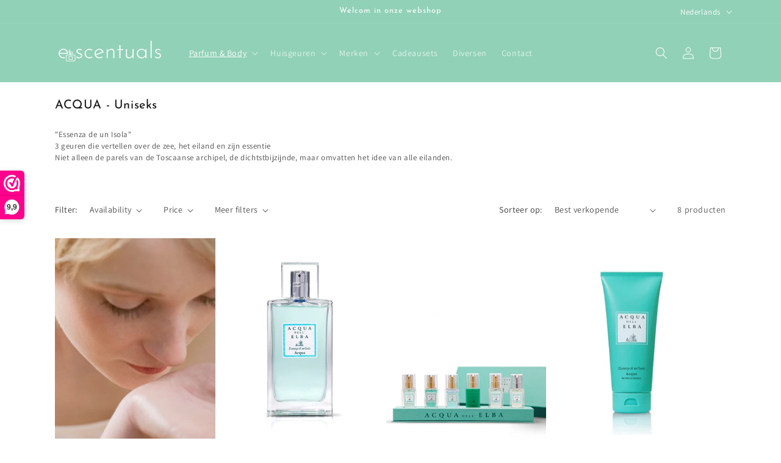

--- FILE ---
content_type: text/html; charset=UTF-8
request_url: https://pre.bossapps.co/api/js/348c0f.myshopify.com/variants
body_size: 1520
content:
{"47133675258192":"yes","47133675290960":"yes","47133675323728":"yes","47136549798224":"no","47073214169424":"no","47073214300496":"no","47134141415760":"yes","47073300840784":"no","47073300873552":"no","47136543768912":"no","47067282669904":"no","47073519370576":"yes","47063860674896":"no","47063852122448":"no","47067297022288":"yes","47063886004560":"no","47063879745872":"no","47063916380496":"yes","47129388581200":"no","47134275371344":"yes","47129367675216":"no","47063060906320":"no","47063060939088":"no","47063060971856":"no","47063061004624":"yes","47062431334736":"no","47062431400272":"no","47062431433040":"no","47062431465808":"no","47063907270992":"no","47063906058576":"yes","47133660283216":"yes","47133628563792":"yes","47133628596560":"yes","47133628629328":"no","47133628662096":"yes","47067490353488":"yes","47073505149264":"no","47067350991184":"no","47067341816144":"no","47072438026576":"no","47067475083600":"no","47067470037328":"no","47062210707792":"no","47073499218256":"no","47101378527568":"no","47060769341776":"no","47060719108432":"no","47062279848272":"no","47060843266384":"no","47062186295632":"no","47062181216592":"no","47048751055184":"no","47048751087952":"no","47048751120720":"no","47048751153488":"no","47050632986960":"no","47050633085264":"no","47050633118032":"no","47050633150800":"no","47061314371920":"no","47061274820944":"yes","47073462059344":"no","47073449804112":"no","47134618517840":"no","47134618550608":"no","47133484122448":"no","47133484155216":"yes","47133484187984":"yes","47133511319888":"no","47133511352656":"no","47133511385424":"yes","47133511418192":"yes","47127484629328":"no","47127484662096":"yes","47127484694864":"yes","47127503962448":"no","47127503995216":"yes","47121439392080":"yes","47121439424848":"yes","47120955834704":"no","47120955867472":"no","47101313941840":"no","47101369876816":"yes","47101369942352":"yes","47101361750352":"no","47101361783120":"no","47101361848656":"yes","47121968300368":"no","47121968333136":"yes","47121953325392":"no","47121953358160":"no","47121953390928":"yes","47121953423696":"yes","47127454351696":"yes","47127454384464":"yes","47127449272656":"no","47127449305424":"no","47127898587472":"no","47127898620240":"yes","47127898653008":"yes","47127839605072":"yes","47127839637840":"no","47127839670608":"no","47127839703376":"yes","47128069112144":"no","47128069144912":"no","47128069177680":"yes","47128089166160":"no","47128089198928":"yes","47121929929040":"no","47122039570768":"yes","47121929961808":"yes","47121764221264":"yes","47121764254032":"yes","47122044977488":"no","47121764319568":"yes","47071925731664":"no","47071925764432":"no","47071925797200":"yes","47069306552656":"no","47069306683728":"no","47069306716496":"no","47069306749264":"no","47122137710928":"no","47122137743696":"yes","47122137776464":"yes","47122123260240":"no","47122123293008":"no","47122123325776":"yes","47122123358544":"yes","47128207262032":"no","47128389845328":"no","47128389878096":"no","47128389910864":"yes","47128327749968":"no","47128327782736":"no","47128327815504":"no","47128327848272":"yes","47128243044688":"yes","47121741087056":"yes","47121741119824":"yes","47121733714256":"no","47121733747024":"no","47134029971792":"no","47134030037328":"no","47134030070096":"no","47134030135632":"no","47133446046032":"no","47133446078800":"no","47101286973776":"no","47101287006544":"no","47101287039312":"yes","47127460643152":"no","47127460675920":"no","47127801430352":"no","47127801463120":"no","47127801495888":"yes","47127978180944":"no","47127978213712":"no","47121770938704":"no","47121770971472":"no","47121771004240":"yes","47069238985040":"no","47069239148880":"no","47069239181648":"no","47122064146768":"yes","47122064179536":"yes","47122064212304":"no","47121717756240":"no","47121717789008":"no","47072429539664":"yes","47067486978384":"no","47129397657936":"no","47129393004880":"no","47072425836880":"no","47072425902416":"no","47072425967952":"no","47072426000720":"no","47067499037008":"yes","47067499069776":"no","47067499102544":"no","47067499135312":"no","47067802698064":"no","47072445661520":"no","47072441991504":"no","47072438452560":"no","47072438485328":"no","47072438518096":"no","47072438550864":"no","47135012389200":"no","47135026807120":"no","47134974935376":"no","47136564347216":"no","47136569098576":"no","47136536265040":"yes","47073277542736":"no","47073277575504":"no","47128983273808":"no","47128673812816":"yes","47128946704720":"no","47128609685840":"no","47128968626512":"no","47128956240208":"no","47128635900240":"no","47129424134480":"no","47129428459856":"no","47128923472208":"no","47128923504976":"yes","47128461476176":"no","47128461508944":"no"}